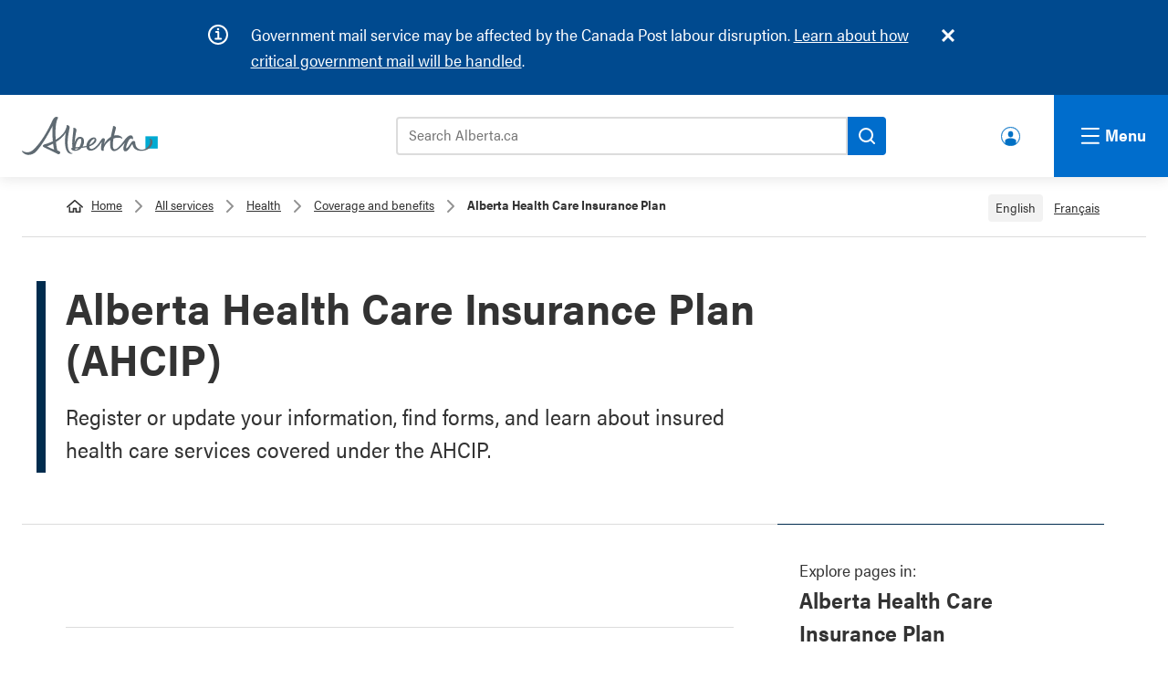

--- FILE ---
content_type: text/html; charset=UTF-8
request_url: https://www.alberta.ca/ahcip
body_size: 12297
content:

  
<!DOCTYPE html>
<html lang="en" dir="ltr" prefix="og: https://ogp.me/ns#" class="goa-components-2 theme--default" id="template-service" lang="en" dir="ltr" prefix="og: https://ogp.me/ns#" class="goa-components-2 theme--default" id="template-service">
  <head>
    <meta charset="utf-8" />
<meta name="description" content="Register or update your information, find forms, and learn about insured health care services covered under the AHCIP." />
<link rel="canonical" href="https://www.alberta.ca/ahcip" />
<meta name="template" content="Service" />
<meta name="ministry-id" content="12" />
<meta name="page-type" content="Program" />
<meta name="published" content="2025-09-04T18:02:21-0600" />
<meta name="robots" content="index" />
<meta name="robots" content="follow" />
<meta name="robots" content="noarchive" />
<meta name="landing" content="true" />
<meta name="id" content="1243" />
<meta property="og:site_name" content="Alberta.ca" />
<meta property="og:type" content="Article" />
<meta property="og:url" content="https://www.alberta.ca/ahcip" />
<meta property="og:title" content="Alberta Health Care Insurance Plan (AHCIP)" />
<meta property="og:description" content="Register or update your information, find forms, and learn about insured health care services covered under the AHCIP." />
<meta property="og:image" content="https://www.alberta.ca/system/files/alberta-share-legislature.jpg" />
<meta name="twitter:card" content="summary" />
<meta name="twitter:title" content="Alberta Health Care Insurance Plan (AHCIP)" />
<meta name="twitter:image" content="https://www.alberta.ca, /system/files/alberta-share-legislature.jpg" />
<meta name="Generator" content="Drupal 10 (https://www.drupal.org)" />
<meta name="MobileOptimized" content="width" />
<meta name="HandheldFriendly" content="true" />
<meta name="viewport" content="width=device-width, initial-scale=1.0" />
<link rel="icon" href="/themes/custom/goa_core/favicon.ico" type="image/vnd.microsoft.icon" />
<link rel="alternate" hreflang="en" href="https://www.alberta.ca/ahcip" />
<link rel="alternate" hreflang="fr" href="https://www.alberta.ca/fr/ahcip" />

    <title>Alberta Health Care Insurance Plan (AHCIP) | Alberta.ca</title>
    <link rel="stylesheet" media="all" href="/sites/default/files/css/css_GyK0Fah9cPcFEMig-qVT1BBn_Wu4Dcr96f82BjMRyjs.css?delta=0&amp;language=en&amp;theme=goa_core&amp;include=eJxNiVEKAyEMBS8UzFfPs0QNGjYaMdrSnr5lKbQfbxjmpZOzLJu3o0qp-tnCVbkxpO9zSM_cV1RLJ_45JJuM3WYjlRdDMTquVNQiKQyaVCaN6pjnHqThV8LuY0cVr5zBn764YSRnuAs_HC-GZnkrvwEAOD8n" />
<link rel="stylesheet" media="all" href="/sites/default/files/css/css_fNf7qdscW3QdmFeirN0qmbyCIstY-cM4ohmG_phe8Zg.css?delta=1&amp;language=en&amp;theme=goa_core&amp;include=eJxNiVEKAyEMBS8UzFfPs0QNGjYaMdrSnr5lKbQfbxjmpZOzLJu3o0qp-tnCVbkxpO9zSM_cV1RLJ_45JJuM3WYjlRdDMTquVNQiKQyaVCaN6pjnHqThV8LuY0cVr5zBn764YSRnuAs_HC-GZnkrvwEAOD8n" />
<link rel="stylesheet" media="print" href="/sites/default/files/css/css_10WLunjazM8C-TWpMpmsNG8aEVWd-iPUioY_tJ5nAAE.css?delta=2&amp;language=en&amp;theme=goa_core&amp;include=eJxNiVEKAyEMBS8UzFfPs0QNGjYaMdrSnr5lKbQfbxjmpZOzLJu3o0qp-tnCVbkxpO9zSM_cV1RLJ_45JJuM3WYjlRdDMTquVNQiKQyaVCaN6pjnHqThV8LuY0cVr5zBn764YSRnuAs_HC-GZnkrvwEAOD8n" />

          <style>custom_css</style>
            <script type="application/json" data-drupal-selector="drupal-settings-json">{"path":{"baseUrl":"\/","pathPrefix":"","currentPath":"node\/1243","currentPathIsAdmin":false,"isFront":false,"currentLanguage":"en"},"pluralDelimiter":"\u0003","suppressDeprecationErrors":true,"clientside_validation_jquery":{"validate_all_ajax_forms":2,"force_validate_on_blur":false,"force_html5_validation":false,"messages":{"required":"This field is required.","remote":"Please fix this field.","email":"Please enter a valid email address.","url":"Please enter a valid URL.","date":"Please enter a valid date.","dateISO":"Please enter a valid date (ISO).","number":"Please enter a valid number.","digits":"Please enter only digits.","equalTo":"Please enter the same value again.","maxlength":"Please enter no more than {0} characters.","minlength":"Please enter at least {0} characters.","rangelength":"Please enter a value between {0} and {1} characters long.","range":"Please enter a value between {0} and {1}.","max":"Please enter a value less than or equal to {0}.","min":"Please enter a value greater than or equal to {0}.","step":"Please enter a multiple of {0}."}},"user":{"uid":0,"permissionsHash":"1fafde200fbb73ccead30211e9d4974d4dc19426fda406127de7666244bba22b"}}</script>
<script src="/sites/default/files/js/js_EwV0I7Rd8Q-CdJn2FNci6H4FdIqhrc3eVoIvfsapTdc.js?scope=header&amp;delta=0&amp;language=en&amp;theme=goa_core&amp;include=eJxLz0-MT84vStVPz8lPSswBAC8rBeA"></script>


          <!-- Google Tag Manager -->
      <script>(function(w,d,s,l,i){w[l]=w[l]||[];w[l].push({'gtm.start':
      new Date().getTime(),event:'gtm.js'});var f=d.getElementsByTagName(s)[0],
      j=d.createElement(s),dl=l!='dataLayer'?'&l='+l:'';j.async=true;j.src=
      'https://www.googletagmanager.com/gtm.js?id='+i+dl;f.parentNode.insertBefore(j,f);
      })(window,document,'script','dataLayer','GTM-58699CN');</script>
    
          <script>(function(w,d,s,l,i){w[l]=w[l]||[];w[l].push({'gtm.start':
      new Date().getTime(),event:'gtm.js'});var f=d.getElementsByTagName(s)[0],
      j=d.createElement(s),dl=l!='dataLayer'?'&l='+l:'';j.async=true;j.src=
      'https://www.googletagmanager.com/gtm.js?id='+i+dl;f.parentNode.insertBefore(j,f);
      })(window,document,'script','dataLayer','GTM-P6MFS54');</script>
      <!-- End Google Tag Manager -->
    
  </head>
  <body class="page-ahcip section-ahcip path-node page-node-type-service">
          <!-- Google Tag Manager (noscript) -->
      <noscript><iframe src=https://www.googletagmanager.com/ns.html?id=GTM-58699CN
      height="0" width="0" style="display:none;visibility:hidden"></iframe></noscript>

      <noscript><iframe src=https://www.googletagmanager.com/ns.html?id=GTM-P6MFS54
      height="0" width="0" style="display:none;visibility:hidden"></iframe></noscript>
      <!-- End Google Tag Manager (noscript) -->
    
    <svg class="svg_sprite" style="display:none;" xmlns="http://www.w3.org/2000/svg" xmlns:xlink="http://www.w3.org/1999/xlink"><defs><symbol viewBox="0 0 24 37.2" id="angle-left"><path d="M.8 16.6L16.6.8c1.1-1.1 2.9-1.1 3.9 0l2.6 2.6c1.1 1.1 1.1 2.9 0 3.9L12 18.6l11.2 11.2c1.1 1.1 1.1 2.9 0 3.9l-2.6 2.6c-1.1 1.1-2.9 1.1-3.9 0L.8 20.6c-1.1-1.1-1.1-2.9 0-4z" fill="#fff" /></symbol><symbol viewBox="0 0 24 37.2" id="angle-right"><path d="M23.2 20.6L7.4 36.4c-1.1 1.1-2.9 1.1-3.9 0L.9 33.8c-1.1-1.1-1.1-2.9 0-3.9L12 18.6.8 7.4C-.3 6.3-.3 4.5.8 3.5L3.4.9C4.5-.2 6.3-.2 7.3.9l15.8 15.8c1.2 1 1.2 2.8.1 3.9z" fill="#fff" /></symbol><symbol viewBox="0 0 24 24" id="arrow-right"><path d="M10.2 1.9L11.4.7c.5-.5 1.3-.5 1.8 0l10.4 10.4c.5.5.5 1.3 0 1.8L13.2 23.3c-.5.5-1.3.5-1.8 0l-1.2-1.2c-.5-.5-.5-1.3 0-1.8l6.5-6.1H1.3c-.7 0-1.3-.6-1.3-1.3v-1.7c0-.7.6-1.3 1.3-1.3h15.4l-6.5-6.1c-.5-.6-.5-1.4 0-1.9z" /></symbol><symbol viewBox="0 0 24 24" id="chevron-down"><path d="M12.07,15.21c.07-.11,6.47-6.58,9.62-9.71a1.08,1.08,0,0,1,.56-.31.72.72,0,0,1,.51.19c.33.28.62.6.93.9s.41.72,0,1.13L12.51,18.58a.62.62,0,0,1-1,0L.34,7.45c-.46-.46-.46-.74,0-1.2l.81-.81a.68.68,0,0,1,1.1,0Z" /></symbol><symbol viewBox="0 0 22 20.51" id="external"><path d="M21,19.69a.58.58,0,0,1-.57.57H3.57A.58.58,0,0,1,3,19.69V4.31a.58.58,0,0,1,.57-.57H6.82v-2H3.57A2.58,2.58,0,0,0,1,4.31V19.69a2.58,2.58,0,0,0,2.57,2.57H20.43A2.58,2.58,0,0,0,23,19.69V16.44H21Z" transform="translate(-1 -1.74)" /><path d="M22,1.75H14.15a1,1,0,1,0,0,2h5.44l-7.41,7.41a1,1,0,0,0,.71,1.71,1,1,0,0,0,.7-.3L21,5.17V10.6a1,1,0,1,0,2,0V2.75A1,1,0,0,0,22,1.75Z" transform="translate(-1 -1.74)" /></symbol><symbol viewBox="0 0 24 24" id="facebook"><path d="m9 8h-3v4h3v12h5v-12h3.642l.358-4h-4v-1.667c0-.955.192-1.333 1.115-1.333h2.885v-5h-3.808c-3.596 0-5.192 1.583-5.192 4.615z" /></symbol><symbol viewBox="0 0 24 24" id="instagram"><path d="m12 2.163c3.204 0 3.584.012 4.85.07 3.252.148 4.771 1.691 4.919 4.919.058 1.265.069 1.645.069 4.849 0 3.205-.012 3.584-.069 4.849-.149 3.225-1.664 4.771-4.919 4.919-1.266.058-1.644.07-4.85.07-3.204 0-3.584-.012-4.849-.07-3.26-.149-4.771-1.699-4.919-4.92-.058-1.265-.07-1.644-.07-4.849 0-3.204.013-3.583.07-4.849.149-3.227 1.664-4.771 4.919-4.919 1.266-.057 1.645-.069 4.849-.069zm0-2.163c-3.259 0-3.667.014-4.947.072-4.358.2-6.78 2.618-6.98 6.98-.059 1.281-.073 1.689-.073 4.948s.014 3.668.072 4.948c.2 4.358 2.618 6.78 6.98 6.98 1.281.058 1.689.072 4.948.072s3.668-.014 4.948-.072c4.354-.2 6.782-2.618 6.979-6.98.059-1.28.073-1.689.073-4.948s-.014-3.667-.072-4.947c-.196-4.354-2.617-6.78-6.979-6.98-1.281-.059-1.69-.073-4.949-.073zm0 5.838c-3.403 0-6.162 2.759-6.162 6.162s2.759 6.163 6.162 6.163 6.162-2.759 6.162-6.163c0-3.403-2.759-6.162-6.162-6.162zm0 10.162c-2.209 0-4-1.79-4-4 0-2.209 1.791-4 4-4s4 1.791 4 4c0 2.21-1.791 4-4 4zm6.406-11.845c-.796 0-1.441.645-1.441 1.44s.645 1.44 1.441 1.44c.795 0 1.439-.645 1.439-1.44s-.644-1.44-1.439-1.44z" /></symbol><symbol viewBox="0 0 18 18" id="link-arrow"><defs></defs><defs></defs><g clip-path="url(#link-arrow_a)"><path fill="none" d="M0 0h18v18H0z" /><path d="M9.7 4.3a.7.7 0 10-1 1l2.8 3H3.6a.8.8 0 100 1.4h7.9l-2.9 2.9a.7.7 0 000 1 .7.7 0 001 0l4.2-4a.7.7 0 000-1.1z" fill="#006dcc" /></g></symbol><clipPath id="link-arrow_a"><path d="M0 0h18v18H0z" /></clipPath><symbol viewBox="0 0 24 24" id="linkedin"><path d="M19 0H5a5 5 0 0 0-5 5v14a5 5 0 0 0 5 5h14a5 5 0 0 0 5-5V5a5 5 0 0 0-5-5zM8 19H5V8h3v11zM6.5 6.732c-.966 0-1.75-.79-1.75-1.764s.784-1.764 1.75-1.764 1.75.79 1.75 1.764-.783 1.764-1.75 1.764zM20 19h-3v-5.604c0-3.368-4-3.113-4 0V19h-3V8h3v1.765c1.396-2.586 7-2.777 7 2.476V19z" /></symbol><symbol viewBox="0 0 216 61" id="logo">
  <rect class="logo" fill="#00aad2" x="196.411" y="31.014" width="19.59" height="19.592" />
  <path class="logo" fill="#5f6a72" d="M91.271,47.934c-1.972,0.198-4.068,0.382-6.278,0.548c0.833-6.288,4.105-15.027,8.177-13.62C95.521,35.676,94.284,43.033,91.271,47.934 M86.106,52.264c-0.714,0.111-1.304,0.101-1.773,0.014c0.28-0.241,0.455-0.594,0.455-1.014c0-0.266,0.009-0.544,0.024-0.832c1.104-0.052,2.831-0.177,4.888-0.376C88.623,51.241,87.409,52.067,86.106,52.264 M111.223,37.314c2.598-2.413,3.89-2.237,4.231-1.589c0.736,1.403-2.325,6.345-8.184,9.047C107.774,42.114,109.176,39.216,111.223,37.314 M207.625,39.712c-0.251-4.887-4.579-5.683-5.176-4.293c-0.208,0.487,1.626,0.313,1.633,3.764c0.005,5.71-5.787,13.165-13.167,13.165c-8.04,0-10.114-6.254-10.502-9.348c-0.256-2.058,0.187-5.029-3.368-4.636c-2.486,0.28-4.733,5.12-7.885,9.196c-2.704,3.499-3.918,3.166-3.286,0.163c0.783-3.763,3.925-12.594,7.517-13.237c1.661-0.297,2.257,2.625,3.02,0.796c0.768-1.832,0.063-5.783-3.655-5.783c-2.605,0-5.73,2.762-8.292,5.905c-2.233,2.744-13.522,19.357-18.257,15.77c-2.215-1.676-2.035-8.506-0.643-16.553c5.618-2.167,10.292-1.456,12.936-0.188c1.305,0.626,1.485,0.532,0.929-0.903c-0.825-2.108-5.345-5.405-12.405-3.888c-0.17,0.033-0.336,0.079-0.505,0.119c0.569-2.613,1.231-5.268,1.954-7.849c0.661-2.364,2.6-6.454-2.462-7.242c-1.613-0.252-0.927,0.53-1.459,2.71c-0.978,4.015-2.214,9.227-3.109,14.458c-4.161,2.396-8.035,6.399-10.874,11.667c0.492-2.429,1.254-5.116,1.308-6.93c0.054-1.911-1.255-2.332-1.763-2.482c-1.111-0.314-2.453,0.236-3.776,2.106c-3.104,4.37-7.035,11.284-13.001,14.184c-4.28,2.081-6.157-0.015-6.262-3.238c0.845-0.259,1.601-0.525,2.24-0.813c7.756-3.437,10.419-8.621,8.448-11.774c-1.87-3-7.217-2.086-11.439,2.361c-2.081,2.193-3.684,5.956-3.871,9.387c-1.79,0.387-3.848,0.731-6.146,1.041c3.644-5.911,3.329-13.9-2.001-15.247c-6.182-1.561-9.309,4.44-10.633,9.436c0.408-4.996,1.206-11.077,2.335-16.725c0.472-2.361,2.087-6.455-3.041-7.24c-1.629-0.252-1.377,0.505-1.241,2.71c0.18,2.958-3.096,20.875-1.384,28.744c-2.206,0.714-3.101,2.375-0.264,4.127c1.955,1.203,6.258,1.603,10.605-0.537c1.559-0.771,2.909-1.854,4.034-3.125c2.59-0.326,5.314-0.744,7.796-1.241c0.425,3.45,2.677,6.095,7.905,5.606c7.433-0.691,14.035-9.826,16.528-14.226c-0.45,4.716-3.519,15.019,1.716,14.49c2.051-0.208,1.158-0.536,1.285-2.306c0.454-6.208,5.62-11.47,10.73-14.694c-0.887,7.602-0.579,14.391,2.868,16.546c6.341,3.963,15.326-6.477,20.27-12.862c-2.516,5.671-3.945,12.936-0.164,14.047c4.435,1.293,7.932-6.063,12.022-11.693c0.475,4.042,3.168,11.003,14.033,11.003C200.729,54.163,208.007,47.148,207.625,39.712 M51.101,52.114c-2.665-0.965-6.464-2.513-11.424-5.046c2.717-0.991,6.169-2.443,9.806-4.345C49.973,46.873,50.505,49.892,51.101,52.114M80.545,57.718c-0.125-0.258-0.849,0.105-1.587-0.003c-2.101-0.31-4.863-3.18-5.699-7.896c-1.504-8.489-0.612-16.865,1.88-29.348c0.47-2.361,2.084-6.451-3.041-7.243c-1.63-0.251-0.786,0.554-1.243,2.71c-1.971,9.297-9.574,15.999-17.207,20.493c-0.799-10.645-0.474-22.465,1.53-29.714c1.691-6.115,3.703-4.992,1.209-6.277c-2.624-1.352-5.445,0.435-7.726,4.989c-2.28,4.552-12.795,29.289-29.584,45.984c-8.592,8.545-16.363,4.146-17.919,2.831c-1.266-1.069-1.734,0.582-0.163,2.271c6.949,7.494,17.1,3.194,20.795-0.5c10.215-10.21,22.092-32.19,26.897-41.517c-0.443,5.251-0.593,14.058,0.385,24.379c-5.199,2.533-9.86,4.021-12.059,4.601c-2.381,0.624-3.854,1.593-3.898,2.697c-0.047,1.208,1.552,2.227,3.863,3.325c4.116,1.954,16.167,7.647,19.136,9.374c2.543,1.476,3.784,0.325,4.537-1.268c0.983-2.076-1.716-3.276-4.328-4.057c-1.006-3.495-1.81-8.196-2.345-13.377c6.126-3.772,12.158-8.793,15.635-15.068c-0.876,5.245-3.124,23.08,2.507,30.621c1.241,1.662,3.981,3.479,6.656,3.209C80.036,58.805,80.671,57.977,80.545,57.718" />
</symbol><symbol viewBox="0 0 24 24" id="search"><path d="M23.7 20.8L19 16.1c-.2-.2-.5-.3-.8-.3h-.8c1.3-1.7 2.1-3.7 2.1-6 0-5.4-4.4-9.7-9.7-9.7S0 4.4 0 9.8s4.4 9.7 9.7 9.7c2.3 0 4.3-.8 6-2.1v.8c0 .3.1.6.3.8l4.7 4.7c.4.4 1.2.4 1.6 0l1.3-1.3c.5-.5.5-1.2.1-1.6zm-14-5c-3.3 0-6-2.7-6-6s2.7-6 6-6 6 2.7 6 6-2.6 6-6 6z" /></symbol><symbol viewBox="0 0 24 24" id="twitter"><path d="M24 4.557c-.883.392-1.832.656-2.828.775 1.017-.609 1.798-1.574 2.165-2.724-.951.564-2.005.974-3.127 1.195-.897-.957-2.178-1.555-3.594-1.555-3.179 0-5.515 2.966-4.797 6.045-4.091-.205-7.719-2.165-10.148-5.144-1.29 2.213-.669 5.108 1.523 6.574-.806-.026-1.566-.247-2.229-.616-.054 2.281 1.581 4.415 3.949 4.89-.693.188-1.452.232-2.224.084.626 1.956 2.444 3.379 4.6 3.419-2.07 1.623-4.678 2.348-7.29 2.04 2.179 1.397 4.768 2.212 7.548 2.212 9.142 0 14.307-7.721 13.995-14.646.962-.695 1.797-1.562 2.457-2.549z" /></symbol><symbol viewBox="0 0 24 24" id="youtube"><path d="M19.615 3.184c-3.604-.246-11.631-.245-15.23 0C.488 3.45.029 5.804 0 12c.029 6.185.484 8.549 4.385 8.816 3.6.245 11.626.246 15.23 0C23.512 20.55 23.971 18.196 24 12c-.029-6.185-.484-8.549-4.385-8.816zM9 16V8l8 3.993L9 16z" /></symbol><symbol viewBox="0 0 24 24" id="youtube-alt"><path d="m4.652 0h1.44l.988 3.702.916-3.702h1.454l-1.665 5.505v3.757h-1.431v-3.757l-1.702-5.505zm6.594 2.373c-1.119 0-1.861.74-1.861 1.835v3.349c0 1.204.629 1.831 1.861 1.831 1.022 0 1.826-.683 1.826-1.831v-3.349c0-1.069-.797-1.835-1.826-1.835zm.531 5.127c0 .372-.19.646-.532.646-.351 0-.554-.287-.554-.646v-3.179c0-.374.172-.651.529-.651.39 0 .557.269.557.651zm4.729-5.07v5.186c-.155.194-.5.512-.747.512-.271 0-.338-.186-.338-.46v-5.238h-1.27v5.71c0 .675.206 1.22.887 1.22.384 0 .918-.2 1.468-.853v.754h1.27v-6.831zm2.203 13.858c-.448 0-.541.315-.541.763v.659h1.069v-.66c.001-.44-.092-.762-.528-.762zm-4.703.04c-.084.043-.167.109-.25.198v4.055c.099.106.194.182.287.229.197.1.485.107.619-.067.07-.092.105-.241.105-.449v-3.359c0-.22-.043-.386-.129-.5-.147-.193-.42-.214-.632-.107zm4.827-5.195c-2.604-.177-11.066-.177-13.666 0-2.814.192-3.146 1.892-3.167 6.367.021 4.467.35 6.175 3.167 6.367 2.6.177 11.062.177 13.666 0 2.814-.192 3.146-1.893 3.167-6.367-.021-4.467-.35-6.175-3.167-6.367zm-12.324 10.686h-1.363v-7.54h-1.41v-1.28h4.182v1.28h-1.41v7.54zm4.846 0h-1.21v-.718c-.223.265-.455.467-.696.605-.652.374-1.547.365-1.547-.955v-5.438h1.209v4.988c0 .262.063.438.322.438.236 0 .564-.303.711-.487v-4.939h1.21v6.506zm4.657-1.348c0 .805-.301 1.431-1.106 1.431-.443 0-.812-.162-1.149-.583v.5h-1.221v-8.82h1.221v2.84c.273-.333.644-.608 1.076-.608.886 0 1.18.749 1.18 1.631v3.609zm4.471-1.752h-2.314v1.228c0 .488.042.91.528.91.511 0 .541-.344.541-.91v-.452h1.245v.489c0 1.253-.538 2.013-1.813 2.013-1.155 0-1.746-.842-1.746-2.013v-2.921c0-1.129.746-1.914 1.837-1.914 1.161 0 1.721.738 1.721 1.914v1.656z" /></symbol></defs></svg>

    
      <div class="dialog-off-canvas-main-canvas" data-off-canvas-main-canvas>
    





<header>
  <div class="ab-skiplinks">
  <a href="#main">Skip to content</a>
</div>


  
    
    
<div class="goa-notifications noindex container goa-info">
  <div class="container">
    <h2>Notifications</h2>
    <div class="icon"></div>
    <div class="content">
      <div class="js-inner-content">
        
  <p><span class="cf0">Government mail service may be affected by the Canada Post labour disruption. </span><a href="/canada-post-service-interruption" data-entity-type="node" data-entity-uuid="24f81a49-a654-4cac-b1d6-b2b263aa7bfd" data-entity-substitution="canonical" title="Canada Post service interruption"><span class="cf0">Learn about how critical government mail will be handled</span></a><span class="cf0">.</span></p>

      </div>
    </div>
  </div>
</div>





<!-- __noindex__ --> 
<div class="goa-header noindex">
  <div class="goa-logo-container">
    <div class="goa-logo">
      <a href="/" title="Home" rel="home">
        <svg xmlns="http://www.w3.org/2000/svg" width="149" height="42" viewBox="0 0 216 61" shape-rendering="geometricPrecision"><rect class="logo" fill="#00aad2" x="196.411" y="31.014" width="19.59" height="19.592"></rect><path class="logo" fill="#5f6a72" d="M91.271,47.934c-1.972,0.198-4.068,0.382-6.278,0.548c0.833-6.288,4.105-15.027,8.177-13.62C95.521,35.676,94.284,43.033,91.271,47.934 M86.106,52.264c-0.714,0.111-1.304,0.101-1.773,0.014c0.28-0.241,0.455-0.594,0.455-1.014c0-0.266,0.009-0.544,0.024-0.832c1.104-0.052,2.831-0.177,4.888-0.376C88.623,51.241,87.409,52.067,86.106,52.264 M111.223,37.314c2.598-2.413,3.89-2.237,4.231-1.589c0.736,1.403-2.325,6.345-8.184,9.047C107.774,42.114,109.176,39.216,111.223,37.314 M207.625,39.712c-0.251-4.887-4.579-5.683-5.176-4.293c-0.208,0.487,1.626,0.313,1.633,3.764c0.005,5.71-5.787,13.165-13.167,13.165c-8.04,0-10.114-6.254-10.502-9.348c-0.256-2.058,0.187-5.029-3.368-4.636c-2.486,0.28-4.733,5.12-7.885,9.196c-2.704,3.499-3.918,3.166-3.286,0.163c0.783-3.763,3.925-12.594,7.517-13.237c1.661-0.297,2.257,2.625,3.02,0.796c0.768-1.832,0.063-5.783-3.655-5.783c-2.605,0-5.73,2.762-8.292,5.905c-2.233,2.744-13.522,19.357-18.257,15.77c-2.215-1.676-2.035-8.506-0.643-16.553c5.618-2.167,10.292-1.456,12.936-0.188c1.305,0.626,1.485,0.532,0.929-0.903c-0.825-2.108-5.345-5.405-12.405-3.888c-0.17,0.033-0.336,0.079-0.505,0.119c0.569-2.613,1.231-5.268,1.954-7.849c0.661-2.364,2.6-6.454-2.462-7.242c-1.613-0.252-0.927,0.53-1.459,2.71c-0.978,4.015-2.214,9.227-3.109,14.458c-4.161,2.396-8.035,6.399-10.874,11.667c0.492-2.429,1.254-5.116,1.308-6.93c0.054-1.911-1.255-2.332-1.763-2.482c-1.111-0.314-2.453,0.236-3.776,2.106c-3.104,4.37-7.035,11.284-13.001,14.184c-4.28,2.081-6.157-0.015-6.262-3.238c0.845-0.259,1.601-0.525,2.24-0.813c7.756-3.437,10.419-8.621,8.448-11.774c-1.87-3-7.217-2.086-11.439,2.361c-2.081,2.193-3.684,5.956-3.871,9.387c-1.79,0.387-3.848,0.731-6.146,1.041c3.644-5.911,3.329-13.9-2.001-15.247c-6.182-1.561-9.309,4.44-10.633,9.436c0.408-4.996,1.206-11.077,2.335-16.725c0.472-2.361,2.087-6.455-3.041-7.24c-1.629-0.252-1.377,0.505-1.241,2.71c0.18,2.958-3.096,20.875-1.384,28.744c-2.206,0.714-3.101,2.375-0.264,4.127c1.955,1.203,6.258,1.603,10.605-0.537c1.559-0.771,2.909-1.854,4.034-3.125c2.59-0.326,5.314-0.744,7.796-1.241c0.425,3.45,2.677,6.095,7.905,5.606c7.433-0.691,14.035-9.826,16.528-14.226c-0.45,4.716-3.519,15.019,1.716,14.49c2.051-0.208,1.158-0.536,1.285-2.306c0.454-6.208,5.62-11.47,10.73-14.694c-0.887,7.602-0.579,14.391,2.868,16.546c6.341,3.963,15.326-6.477,20.27-12.862c-2.516,5.671-3.945,12.936-0.164,14.047c4.435,1.293,7.932-6.063,12.022-11.693c0.475,4.042,3.168,11.003,14.033,11.003C200.729,54.163,208.007,47.148,207.625,39.712 M51.101,52.114c-2.665-0.965-6.464-2.513-11.424-5.046c2.717-0.991,6.169-2.443,9.806-4.345C49.973,46.873,50.505,49.892,51.101,52.114M80.545,57.718c-0.125-0.258-0.849,0.105-1.587-0.003c-2.101-0.31-4.863-3.18-5.699-7.896c-1.504-8.489-0.612-16.865,1.88-29.348c0.47-2.361,2.084-6.451-3.041-7.243c-1.63-0.251-0.786,0.554-1.243,2.71c-1.971,9.297-9.574,15.999-17.207,20.493c-0.799-10.645-0.474-22.465,1.53-29.714c1.691-6.115,3.703-4.992,1.209-6.277c-2.624-1.352-5.445,0.435-7.726,4.989c-2.28,4.552-12.795,29.289-29.584,45.984c-8.592,8.545-16.363,4.146-17.919,2.831c-1.266-1.069-1.734,0.582-0.163,2.271c6.949,7.494,17.1,3.194,20.795-0.5c10.215-10.21,22.092-32.19,26.897-41.517c-0.443,5.251-0.593,14.058,0.385,24.379c-5.199,2.533-9.86,4.021-12.059,4.601c-2.381,0.624-3.854,1.593-3.898,2.697c-0.047,1.208,1.552,2.227,3.863,3.325c4.116,1.954,16.167,7.647,19.136,9.374c2.543,1.476,3.784,0.325,4.537-1.268c0.983-2.076-1.716-3.276-4.328-4.057c-1.006-3.495-1.81-8.196-2.345-13.377c6.126-3.772,12.158-8.793,15.635-15.068c-0.876,5.245-3.124,23.08,2.507,30.621c1.241,1.662,3.981,3.479,6.656,3.209C80.036,58.805,80.671,57.977,80.545,57.718"></path></svg>
        <span>Alberta.ca</span>
      </a>
    </div>
  </div>

  <div class="goa-search-container">  
      <div class="goa-search-tool">
        <div class="goa-search-tool--bar">
          <form action="https://search.alberta.ca/alberta/Pages/results.aspx" role="search">
            <label for="search-goa">Search Alberta.ca</label>
            <input id="search-goa" name="k" placeholder="Search Alberta.ca" type="search">
            <button id="goa-search-button" aria-label="Search">
              <svg xmlns="http://www.w3.org/2000/svg" version="1.1" width="18" height="18" viewBox="0 0 18.01 18" shape-rendering="geometricPrecision"><path fill="#000" d="M16.68,5.35a8,8,0,1,0-.75,12l3.37,3.37a1,1,0,1,0,1.41-1.42l-3.37-3.37a8,8,0,0,0-.66-10.57ZM6.76,15.27a6,6,0,1,1,8.5,0A6,6,0,0,1,6.76,15.27Z" transform="translate(-3 -3)"></path></svg>
            </button>
          </form>
        </div>
      </div> <!-- goa-search-tool -->

      <div class="goa-search-popular">
        <div class="goa-search-container--popular-topics noindex">
          <div class="goa-searchbar--popular-wrapper">
            
            <h3>Popular topics:</h3>
            
  <nav role="navigation" aria-labelledby="block-populartopics-menu" id="block-populartopics">
            
  <h2 class="visually-hidden" id="block-populartopics-menu">Popular topics</h2>
  

        
  
      <ul>

          <li>
        <a href="/vehicle-registration-renewal" data-drupal-link-system-path="node/5885">Renew your vehicle registration</a>
      </li>
          <li>
        <a href="/aish" data-drupal-link-system-path="node/1274">Assured Income for the Severely Handicapped (AISH)</a>
      </li>
          <li>
        <a href="/ahcip" data-drupal-link-system-path="node/1243" class="is-active" aria-current="page">Alberta Health Care Insurance Plan (AHCIP)</a>
      </li>
          <li>
        <a href="/alberta-advantage-immigration-program" data-drupal-link-system-path="node/1280">Alberta Advantage Immigration Program</a>
      </li>
    
    </ul>
  


  </nav>


          </div>
        </div>
      </div> <!-- goa-search-popular -->

  </div> <!-- goa-search-container -->

  <!-- make this a menu or a block -->
          <div class="goa-user-icon"><div class="goa-user-icon--text"><a href="https://www.alberta.ca/alberta-ca-account">Alberta.ca Account</a></div></div>

  
</div> <!-- goa-header -->
<!-- __/noindex__ -->
<!-- __noindex__ --> 
<nav class="goa-nav noindex" aria-expanded="true">
  <div class="goa-nav-global">
    
  
  <div class="goa-nav-container">

    <div class="column">
      
  
      <div class="goa-nav-item">
      <div class="goa-nav-item--header">
        <a href="/alberta-ca-account">Alberta.ca Account</a>
      </div>
      <div class="goa-nav-item--lede">
        <p>Find and access the online government services you need.</p>
      </div>
    </div>
  

  
      <div class="goa-nav-item">
      <div class="goa-nav-item--header">
        <a href="/all-services">Find a service</a>
      </div>
      <div class="goa-nav-item--lede">
        <p>Find all of the Alberta government services and information you need.</p>
      </div>
    </div>
  

  
      <div class="goa-nav-item">
      <div class="goa-nav-item--header">
        <a href="/public-engagement">Public engagements</a>
      </div>
      <div class="goa-nav-item--lede">
        <p>Help shape the future of government policies, programs and services.</p>
      </div>
    </div>
  

  
      <div class="goa-nav-item">
      <div class="goa-nav-item--header">
        <a href="/find-a-job">Jobs</a>
      </div>
      <div class="goa-nav-item--lede">
        <p>Government of Alberta jobs, job postings across the province, and resources for job seekers.</p>
      </div>
    </div>
  


    </div>

    <div class="column">
      <div class="goa-nav-item goa-nav-news">
        <div class="goa-nav-item--header">
          <a href="/news">News</a>
        </div>

        <div class="goa-news--listings">
          <ul>
            
  
      <li>
      <div class="goa-news--listings-date">
        <p><time datetime="2025-12-19T12:00:00Z">December 19, 2025</time>
</p>
      </div>
      <div class="goa-news--listings-title">
        <a href="https://www.alberta.ca/release.cfm?xID=954382A367C99-9D92-0B03-653667B0E1FEFB73">Helping Albertans this respiratory virus season: Ministers Jones and LaGrange</a>
      </div>
    </li>
  
  
      <li>
      <div class="goa-news--listings-date">
        <p><time datetime="2025-12-19T12:00:00Z">December 19, 2025</time>
</p>
      </div>
      <div class="goa-news--listings-title">
        <a href="https://www.alberta.ca/release.cfm?xID=954372A09AA2D-919A-748D-D65BF1CB4CB7A9BB">ASIRT continues to investigate shooting in Calgary</a>
      </div>
    </li>
  
  
      <li>
      <div class="goa-news--listings-date">
        <p><time datetime="2025-12-19T12:00:00Z">December 19, 2025</time>
</p>
      </div>
      <div class="goa-news--listings-title">
        <a href="https://www.alberta.ca/release.cfm?xID=9543528BFCE39-EE7A-DFAF-C90A0001D10BE53D">Make safe driving part of your holiday plans</a>
      </div>
    </li>
  

          </ul>
        </div>
      </div>

      <div class="goa-nav--secondary">
        <ul>
          
  <li><a href="/government-of-alberta">Alberta.ca home</a></li>
  <li><a href="/open-government-program">Open government</a></li>
  <li><a href="https://www.alberta.ca/contact.cfm">Contact government</a></li>
  <li><a href="/social-media-directory">Social media directory</a></li>

        </ul>
      </div>

      <div class="goa-nav--social goa-socialshare">
        <ul>
          <li class="goa-socialshare-facebook">
            <a href="https://www.facebook.com/youralberta.ca/">Facebook</a>
          </li>
          <li class="goa-socialshare-twitter">
            <a href="https://twitter.com/YourAlberta">Twitter</a>
          </li>
          <li class="goa-socialshare-instagram">
            <a href="https://www.instagram.com/youralberta/">Instagram</a>
          </li>
          <li class="goa-socialshare-linkedin">
            <a href="https://www.linkedin.com/company/government-of-alberta/">Linkedin</a>
          </li>
        </ul>
      </div>
    </div> <!-- column -->

  </div> <!-- goa-nav-container -->

                              
    <div class="goa-feature-container">
      <h2 class="goa-feature-heading">Feature</h2>
      
      <div class="goa-feature goa-card-container">
                <div class="goa-card-content">
          <div class="goa-title">
            <a href="/alberta-advantage-immigration-program">Alberta Advantage Immigration Program</a>
          </div>
          <div class="goa-text">Eligible individuals can apply to be nominated to work and live in Alberta permanently.</div>
        </div>
      </div>
    </div> <!-- goa-feature-container -->
  

  </div> <!-- goa-nav-global -->
</nav>
<!-- __/noindex__ -->  
      <div class="goa-page-header ">
  
    
  <div class="goa-breadcrumbs goa-container">
  
  <ul>
      <li>
              <a href="/">Home</a>
          </li>
      <li>
              <a href="/all-services">All services</a>
          </li>
      <li>
              <a href="/health-wellness">Health</a>
          </li>
      <li>
              <a href="/drug-coverage-health-benefits">Coverage and benefits</a>
          </li>
      <li>
              <span>Alberta Health Care Insurance Plan</span>
          </li>
    </ul>

</div>  <div class="goa-languages">
    <nav>
        <div class="list">
    <ul id="language-options">
              <li hreflang="en" data-drupal-link-system-path="node/1243" class="is-active" aria-current="page">
                      <a href="/ahcip" class="language-link is-active" hreflang="en" data-drupal-link-system-path="node/1243" aria-current="page">English</a>
                  </li>
              <li hreflang="fr" data-drupal-link-system-path="node/1243">
                      <a href="/fr/ahcip" class="language-link" hreflang="fr" data-drupal-link-system-path="node/1243">Français</a>
                  </li>
          </ul>
  </div>

    </nav>
  </div>




          <div class="goa-page-headings goa-container">
                        <div class="goa-heading">
          <h1>
<span>Alberta Health Care Insurance Plan (AHCIP)</span>
</h1>
          <p class="goa-page-header--lede">
  Register or update your information, find forms, and learn about insured health care services covered under the AHCIP.
</p>
                  </div>
      </div>
        
  </div>
</header>

  
  
  

    
  <div data-drupal-messages-fallback class="hidden"></div>




<main id="main" class="main">
  
  <div class="goa-container">

      
          <div class="goa-sidebar-content">
              <div class="goa-section--header">
      <span>Explore pages in:</span>
      <div class="goa-section--heading">
                    Alberta Health Care Insurance Plan
              </div>
    </div>
    
  
      <ul>
                        <li>
            <a href="/ahcip-apply" >Apply for coverage</a>
          </li>
                                <li>
            <a href="/health-cards" >Health cards</a>
          </li>
                                <li>
            <a href="/ahcip-update-your-card" >Update your information</a>
          </li>
                                <li>
            <a href="/ahcip-forms" >Forms for AHCIP and Blue Cross</a>
          </li>
                                <li>
            <a href="/ahcip-health-services-covered" >Services covered by AHCIP</a>
          </li>
                                <li>
            <a href="/ahcip-contact" >Contact AHCIP</a>
          </li>
                  </ul>
  


  
      </div>
    
  
  <div class="goa-main-content">
    
  

  
  <div  class="goa-main-grid" >
    
  
  <div class="paragraph paragraph--type--text-block paragraph--view-mode--default goa-column-100-100-100">
    
  <h2>Health care coverage</h2>

<p>Learn about the requirements to apply, register and get your health care card for coverage of insured health services in Alberta under the AHCIP (Alberta Health Care Insurance Plan).</p>

<p>If you travel outside of Alberta, know what is covered before you leave – not every health service is covered or reimbursed.</p>

<p>If you are an evacuee from Ukraine living in Alberta, you may apply for health care coverage. For more information on this process and other Government of Alberta programs and services available to evacuees from Ukraine, read <a href="/support-for-ukrainian-evacuees">Support for Ukrainians</a>.</p>

  </div>


  </div>

  

  
  <div  class="goa-main-grid" >
    
  

  <div class="goa-column-100-100-100">
    
  <h2>In focus</h2>

  </div>


  
<div class="goa-card goa-column-50-50-100">
        <div class="goa-title">
              <a href="/ahcip-apply" class="card-link" >Apply for coverage</a>
          </div>
        <div class="goa-text">
      
  <p>Determine if you are eligible for AHCIP and find out how to apply.</p>

    </div>
  </div>
  
<div class="goa-card goa-column-50-50-100">
        <div class="goa-title">
              <a href="/health-cards" class="card-link" >Health cards</a>
          </div>
        <div class="goa-text">
      
  <p>Personal health cards are issued when you have registered with the Alberta Health Care Insurance Plan (AHCIP).</p>

    </div>
  </div>
  
<div class="goa-card goa-column-50-50-100">
        <div class="goa-title">
              <a href="/ahcip-update-your-card" class="card-link" >Update your account</a>
          </div>
        <div class="goa-text">
      
  <p>Update your information when you move, get married or divorced, have a baby, will be temporarily absent and more.</p>

    </div>
  </div>
  
<div class="goa-card goa-column-50-50-100">
        <div class="goa-title">
              <a href="/ahcip-health-services-covered" class="card-link" >Services covered by AHCIP</a>
          </div>
        <div class="goa-text">
      
  <p>Learn about the insured health services covered in Alberta, Canada, and outside Canada.</p>

    </div>
  </div>




  </div>

  

  
  <div  class="goa-main-grid" >
    
  
  <div class="paragraph paragraph--type--text-block paragraph--view-mode--default goa-column-100-100-100">
    
  <h2>AHCIP top forms</h2><ul><li>Apply (register) – <a href="https://cfr.forms.gov.ab.ca/form/AHC0102" target="_blank">Application form for AHCIP Coverage</a></li><li>Update, replace&nbsp;– <a href="https://cfr.forms.gov.ab.ca/form/AHC2211" target="_blank">AHCIP Notice of Change – UPDATE</a> – Name, address, date of birth, gender, replace a card</li><li>Add family – <a href="https://cfr.forms.gov.ab.ca/form/ahc2212" target="_blank">AHCIP Notice of Change – ADDITION</a></li><li>Remove family – <a href="https://cfr.forms.gov.ab.ca/form/ahc2213" target="_blank">AHCIP Notice of Change – DELETION</a></li></ul><p><a class="goa-cta" href="/ahcip-forms">Get all AHCIP and Alberta Blue Cross forms</a></p>

  </div>


  </div>

  

  
  <div  class="goa-main-grid" >
    
  

  
  <div class="paragraph paragraph--type--call-out paragraph--view-mode--default goa-column-100-100-100">
    <div class="goa-callout goa--standard goa-callout-full">
            
  <p>Fillable PDF forms may not open properly on some mobile devices and web browsers. See the <a href="https://cfr.forms.gov.ab.ca/content/formopenhelp.html">step-by-step guide</a> or contact <a href="/pdf-form-technical-support" data-entity-type="node" data-entity-uuid="0741208c-c4d1-46bd-abd2-6000c6ca26c6" data-entity-substitution="canonical" title="PDF form technical support">PDF form technical support</a>.</p>

          </div>
  </div>


  
  <div class="paragraph paragraph--type--text-block paragraph--view-mode--default goa-column-100-100-100">
    
  <h2>Contact</h2><p>Due to high call volumes, it is recommended you read through our web content before you call us.</p><p>To register or update your information, go to a <a href="/ahcip-registry-locations">participating registry agent</a>.</p><p><a href="/ahcip-contact">Connect with AHCIP</a></p>

  </div>


  </div>



    
    
        
              

            <div class="goa-main-grid goa-previous-next">
  
      <div class="goa-next-btn">
      <span>Next</span>
      <a href="/ahcip-apply" target="_self">Apply for coverage</a>
    </div>
  </div>

 
        
      </div>
</div>


</main>

  <footer class="goa-footer goa-footer--border">
      <div class="goa-metadata-feedback goa-feedback-wrapper"  data-page-meta='{"id":"1243","owner":"12","type":"program","title":"Alberta Health Care Insurance Plan (AHCIP)"}'>
    <div class="goa-container">

              <div class="goa-lead-ministry">
          <strong>Lead ministry:</strong>
          <span>Primary and Preventative Health Services</span>
        </div>
      
      <div class="goa-feedback">

        <div class="goa-feedback-question active">
          <p>Was this page helpful?</p>
          <div class="goa-feedback-question-buttons">
            <button class="goa-button goa-button--yes">Yes</button>
            <button class="goa-button goa-button--no" aria-expanded="false">No</button>
          </div>
        </div>
        
        <div class="goa-feedback-form">
          <div id="form39609" class="goa-form">
            <form method="post" action="/ahcip#form39609" enctype="multipart/form-data" accept-charset="utf-8">

              <div class="step-feedback" data-type="feedback" data-enabled="true">
                <p class="form-legend" style="display: none;">
                  All fields are required unless otherwise indicated.
                </p>

                <div class="form-legend form-legend--feedback">
                  <p>
                    You will <strong>NOT</strong> receive a reply on your feedback. Do <strong>NOT</strong> include personal information. To get answers to questions, use <a href="https://www.alberta.ca/contact.cfm#forms">Alberta Connects</a>.
                  </p>
                </div>

                <div class="goa-field goa-field--textarea goa--required">
                  <label for="textareaQuestion1">What were you trying to do? (500 character limit)</label>
                  <textarea id="textareaQuestion1" name="textareaQuestion1" maxlength="500" cols="40" rows="4" required="required" aria-required="true"></textarea>
                </div>

                <div class="goa-field goa-field--textarea goa--required">
                  <label for="textareaQuestion2">What went wrong? (500 character limit)</label>
                  <textarea id="textareaQuestion2" name="textareaQuestion2" maxlength="500" cols="40" rows="4" required="required" aria-required="true"></textarea>
                </div>

                <input id="path" name="path" type="hidden" value="/ahcip">
                <input id="ua" name="ua" type="hidden" value="false">
                <input id="step" name="step" type="hidden" value="1">

                <div class="goa-buttons">
                  <button name="buttonSubmit" class="goa-button">Send your feedback</button>
                </div>

              </div>             </form>
          </div>

          <div id="disclaimer-reset" class="goa-disclaimer">
            <p>Your submissions are monitored by our web team and are used to help improve the experience on Alberta.ca.</p>
          </div>
        </div> 
        <div id="feedback-message39609" class="goa-feedback-message"></div>

      </div>

                    
    </div>
  </div>

    <div class="goa-container">
      <a href="/" title="Home" class="goa-logo">Alberta.ca</a>
                        
      <div class="goa-footer--links">
        <div id="goa-quicklinks" class="goa-list">
          
<nav role="navigation" id="goa-quicklinks" class="goa-list">
          
  <h2 class="visually-hidden" id="block-footer-menu">Footer</h2>

      
  
  
  
  
          <ul region="footer" class="menu__main_nav menu__primary_footer">
      
        
          
                    <li class="menu_footer__item">
            <a href="/ministries" class="menu_footer__link" data-drupal-link-system-path="node/7020">Ministries</a>

            
          </li>
        
          
                    <li class="menu_footer__item">
            <a href="/find-a-job" class="menu_footer__link" data-drupal-link-system-path="node/7575">Jobs</a>

            
          </li>
        
          
                    <li class="menu_footer__item">
            <a href="/contact-government" class="menu_footer__link" data-drupal-link-system-path="node/6862">Contact government</a>

            
          </li>
        
          
                    <li class="menu_footer__item">
            <a href="/staff-directory.cfm" class="menu_footer__link">Staff directory</a>

            
          </li>
        
      </ul>
      


  </nav>
        </div>

        <div id="goa-aboutlinks" class="goa-list">
          
  
<nav role="navigation" id="goa-aboutlinks" class="goa-list">
          
  <h2 class="visually-hidden" id="block-aboutlinks-menu">About Links</h2>

      
  
  
  
  
          <ul region="about_links" class="menu__main_nav menu__primary_about-links">
      
        
          
                    <li class="menu_about-links__item">
            <a href="/usingthissite" class="menu_about-links__link" data-drupal-link-system-path="node/5864">Using Alberta.ca</a>

            
          </li>
        
          
                    <li class="menu_about-links__item">
            <a href="/disclaimer" class="menu_about-links__link" data-drupal-link-system-path="node/2990">Disclaimer</a>

            
          </li>
        
          
                    <li class="menu_about-links__item">
            <a href="/privacystatement" class="menu_about-links__link" data-drupal-link-system-path="node/4931">Privacy</a>

            
          </li>
        
          
                    <li class="menu_about-links__item">
            <a href="/accessibility" class="menu_about-links__link" data-drupal-link-system-path="node/761">Accessibility</a>

            
          </li>
        
      </ul>
      


  </nav>

        </div>
      </div>

      <div class="goa-footer--social-copy">
        <div class="goa-footer--social goa-socialshare">
          <ul>
            <li class="goa-socialshare-facebook">
              <a href="https://www.facebook.com/youralberta.ca/" target='_blank'>Facebook</a>
            </li>
            <li class="goa-socialshare-twitter">
              <a href="https://twitter.com/YourAlberta" target='_blank'>Twitter</a>
            </li>
            <li class="goa-socialshare-instagram">
              <a href="https://www.instagram.com/youralberta/" target='_blank'>Instagram</a>
            </li>
            <li class="goa-socialshare-linkedin">
              <a href="https://www.linkedin.com/company/government-of-alberta/" target='_blank'>Linkedin</a>
            </li>
          </ul>
        </div>
        <div class="goa-copyright">
          &copy; 2026 Government of Alberta
        </div>
      </div>
    </div>
    
      </footer>

<script>
  // dsComponents
  goa.init({
    debug: false,
    enableescape: false
  });

  // abLayouts
  ab.init({
    enablejumplinks: false,
    enableupdates: false,
    debug: false,
      });

  // abComponents
  if(abComponents) abComponents.init({
    debug: false
  });
</script>
  </div>

    

    
  </body>
  </html>
